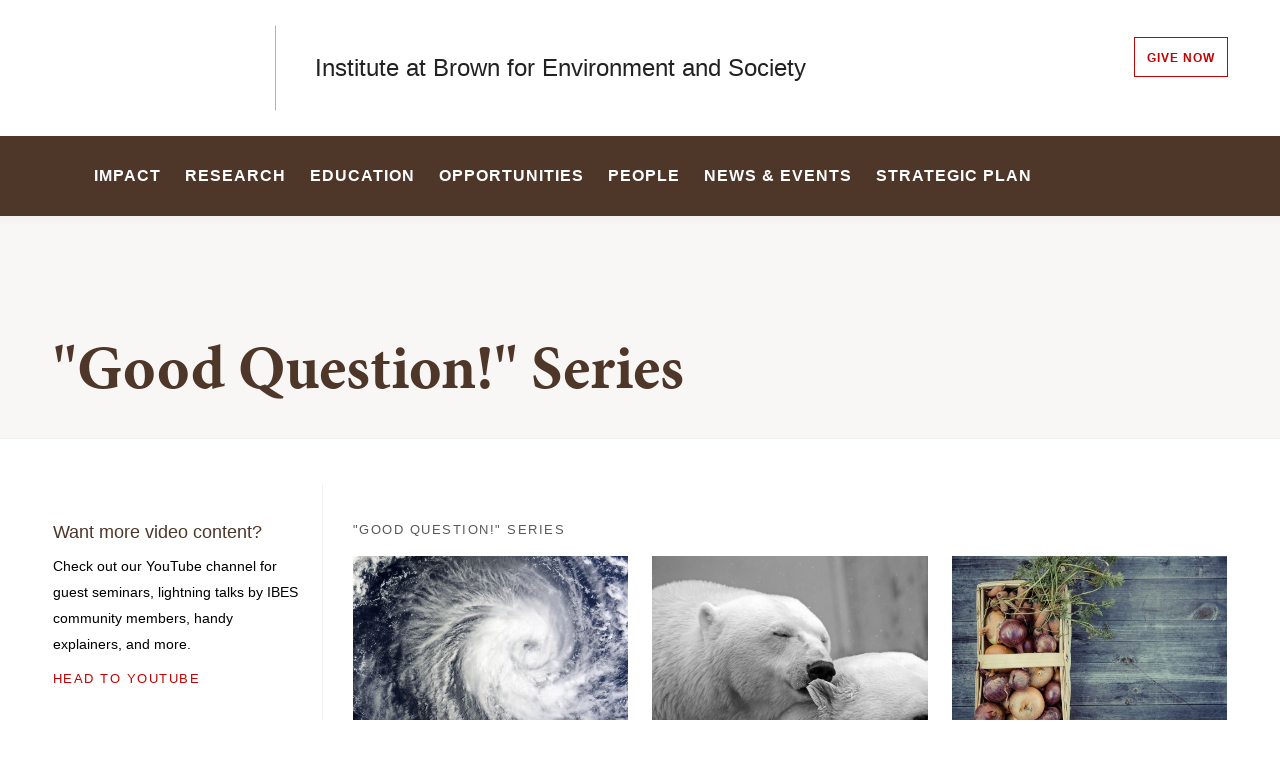

--- FILE ---
content_type: text/html; charset=UTF-8
request_url: https://ibes.brown.edu/videos/good-question-series
body_size: 12109
content:
<!DOCTYPE html>
<html lang="en" dir="ltr" prefix="og: https://ogp.me/ns#" class="no-js" itemscope="" itemtype="http://schema.org/WebPage">
  <head>
    <!-- Google Tag Manager -->
    <script>(function(w,d,s,l,i){w[l]=w[l]||[];w[l].push({'gtm.start':new Date().getTime(),event:'gtm.js'});var f=d.getElementsByTagName(s)[0],j=d.createElement(s),dl=l!='dataLayer'?'&l='+l:'';j.async=true;j.src='https://www.googletagmanager.com/gtm.js?id='+i+dl;f.parentNode.insertBefore(j,f);})(window,document,'script','dataLayer','GTM-KX5NV9');</script>
    <!-- End Google Tag Manager -->
    <meta charset="utf-8" />
<link rel="canonical" href="https://ibes.brown.edu/videos/good-question-series" />
<meta property="og:site_name" content="Institute at Brown for Environment and Society | Brown University" />
<meta property="og:url" content="https://ibes.brown.edu/videos/good-question-series" />
<meta property="og:title" content="&quot;Good Question!&quot; Series" />
<meta property="og:image" content="https://ibes.brown.edu/sites/default/files/styles/wide_xlrg/public/2021-03/winter-storm-58025_1280_0.jpg?h=2ff2d15b&amp;itok=0sY18QvI" />
<meta name="twitter:card" content="summary_large_image" />
<meta name="twitter:title" content="&quot;Good Question!&quot; Series" />
<meta name="twitter:image" content="https://ibes.brown.edu/sites/default/files/styles/classic_xsml/public/2021-03/winter-storm-58025_1280_0.jpg?h=bd01ce99&amp;itok=ntjfLLDM" />
<meta name="MobileOptimized" content="width" />
<meta name="HandheldFriendly" content="true" />
<meta name="viewport" content="width=device-width, initial-scale=1.0" />
<meta name="mobile-web-app-capable" content="yes" />
<meta name="apple-mobile-web-app-capable" content="yes" />

    <title>&quot;Good Question!&quot; Series | Institute at Brown for Environment and Society | Brown University</title>
    
<link rel="apple-touch-icon" sizes="180x180" href="/themes/custom/brown/static/apple-touch-icon.png">
<link rel="icon" type="image/png" sizes="32x32" href="/themes/custom/brown/static/favicon-32x32.png">
<link rel="icon" type="image/png" sizes="16x16" href="/themes/custom/brown/static/favicon-16x16.png">
<link rel="manifest" href="/themes/custom/brown/static/site.webmanifest">
<link rel="mask-icon" href="/themes/custom/brown/static/safari-pinned-tab.svg" color="#5bbad5">
<meta name="msapplication-TileColor" content="#da532c">
<meta name="theme-color" content="#ffffff">
    <link rel="stylesheet" media="all" href="/sites/default/files/css/css_iDcWWw2TWbrGS61l8WyrHSJnxyn8aQIexPQe4mppmjU.css?delta=0&amp;language=en&amp;theme=brown_site&amp;include=eJxFyEsKwCAMBcALiR5Joga1xA95keLtu-wshwC22OfD2ZaGDHjrg6VPjrArDJd0vTNUWYnEbVKqSrshFD2bxP_jz9wnSUfj4nBhPEIi8AfbhCeh" />
<link rel="stylesheet" media="all" href="/sites/default/files/css/css_HhLBOMt2qqN_We_NyntJhpzX0z-ble22dFzXlMApwRQ.css?delta=1&amp;language=en&amp;theme=brown_site&amp;include=eJxFyEsKwCAMBcALiR5Joga1xA95keLtu-wshwC22OfD2ZaGDHjrg6VPjrArDJd0vTNUWYnEbVKqSrshFD2bxP_jz9wnSUfj4nBhPEIi8AfbhCeh" />
<link rel="stylesheet" media="all" href="/sites/default/files/css/css_sUqH54EQ4EqYuTlBdRduhkmMZcj8JnEmiqTSc7vBGGs.css?delta=2&amp;language=en&amp;theme=brown_site&amp;include=eJxFyEsKwCAMBcALiR5Joga1xA95keLtu-wshwC22OfD2ZaGDHjrg6VPjrArDJd0vTNUWYnEbVKqSrshFD2bxP_jz9wnSUfj4nBhPEIi8AfbhCeh" />

    
    <link rel="stylesheet" href="/themes/custom/brown/static/css/fonts.css" onload="document.body.className+=' fonts_loaded';">
    <link rel="stylesheet" href="https://use.typekit.net/lok3dnd.css">

  </head>
  <body class="preload fs-grid page_layout_default page_theme_default page_theme_overflow path-node page-node-type-basic-page">
    <!-- Google Tag Manager (noscript) -->
    <noscript><iframe src="https://www.googletagmanager.com/ns.html?id=GTM-KX5NV9" height="0" width="0" style="display:none;visibility:hidden"></iframe></noscript>
    <!-- End Google Tag Manager (noscript) -->
    
      <div class="dialog-off-canvas-main-canvas" data-off-canvas-main-canvas>
    




<div class="page_wrapper">
  <header class="header" id="header" itemscope itemtype="http://schema.org/WPHeader" >
    
    <a class="skip_link" id="skip_to_content" href="#page_main_content">Skip to Main Content</a>
            <div class="header_ribbon">
      <div class="fs-row">
        <div class="fs-cell">
          <div class="header_ribbon_inner">
                          


<div class="logo logo_header logo_icon" itemscope itemtype="http://schema.org/Organization">
  <a class="logo_link" itemprop="url" href="https://www.brown.edu/">
    <span class="logo_link_label">Brown University</span>
        <span class="logo_link_icon"><svg class="icon icon_logo">
  <use xlink:href="/themes/custom/brown/static/images/logo.svg#logo"></use>
</svg>
</span>
      </a>
  <meta content="https://ibes.brown.edu/themes/custom/brown/static/images/logo.png" itemprop="logo">                   <h1 class="logo_label" style="color: #222;">
          <a class="logo_label_link" href="/">Institute at Brown for Environment and Society</a>
        </h1>
        </div>
                        <div class="header_group_aside">
                                

<nav class="secondary_nav secondary_nav_lg" aria-label="Secondary Navigation" itemscope itemtype="http://schema.org/SiteNavigationElement">
  <div class="secondary_nav_header">
    <h2 class="secondary_nav_title">Secondary Navigation Navigation</h2>
  </div>
  <ul class="secondary_nav_list" aria-label="Secondary Navigation Navigation">
        <li class="secondary_nav_item special give-option">
            <a class="secondary_nav_link special give-option" href="https://alumni-friends.brown.edu/giving/schools-centers-focus-areas/institute-brown-environment-and-society" itemprop="url">
        <span class="secondary_nav_link_label" itemprop="name">Give Now</span>
      </a>
          </li>
      </ul>

</nav>



              
              <div class="header_group">
                                
<div class="header_tools header_tools_default">
  
  
<a class="js-swap js-flyout-search-handle handle flyout_search_handle" href="#flyout_search" data-swap-target=".flyout_search" data-swap-linked="flyout_search">
    <span class="handle_icon handle_icon_default flyout_search_handle_icon flyout_search_handle_icon_default" aria-hidden="true"><svg class="icon icon_search">
  <use xlink:href="/themes/custom/brown/static/images/icons.svg#search"></use>
</svg>
</span>
    <span class="handle_icon handle_icon_action flyout_search_handle_icon flyout_search_handle_icon_action" aria-hidden="true"><svg class="icon icon_close">
  <use xlink:href="/themes/custom/brown/static/images/icons.svg#close"></use>
</svg>
</span>
  <span class="handle_label flyout_search_handle_label">Search</span>
</a>

    
<a class="js-swap js-menu-handle  menu_handle menu_handle_primary" href="#menu" data-swap-target=".menu" data-swap-linked="menu">
    <span class=" menu_handle_icon menu_handle_icon_default menu_handle_icon_primary" aria-hidden="true"><svg class="icon icon_menu">
  <use xlink:href="/themes/custom/brown/static/images/icons.svg#menu"></use>
</svg>
</span>
    <span class=" menu_handle_icon menu_handle_icon_action menu_handle_icon_primary" aria-hidden="true"><svg class="icon icon_close">
  <use xlink:href="/themes/custom/brown/static/images/icons.svg#close"></use>
</svg>
</span>
  <span class=" menu_handle_label menu_handle_label_primary">Menu</span>
</a>
  </div>
                              </div>
            </div>
          </div>
        </div>
      </div>
    </div>
        <div class="header_overflow" style="background: #4E3629;">
      <div class="fs-row">
        <div class="fs-cell">
          <div class="header_overflow_inner">
                

<nav class="js-main-nav js-main-nav-lg main_nav main_nav_lg" aria-label="Site Navigation" itemscope itemtype="http://schema.org/SiteNavigationElement">
  <div class="main_nav_header">
    <h2 class="main_nav_title">Site Navigation</h2>
  </div>
  <ul class="main_nav_list" aria-label="Site Navigation">
            <li class="js-main-nav-item-1 home main_nav_item">
      <div class="main_nav_item_wrapper">
        <a class="main_nav_link" href="/home" itemprop="url">
          <span class="main_nav_link_label" itemprop="name">Home</span>
        </a>
              </div>
          </li>
                <li class="js-main-nav-item-2  main_nav_item">
      <div class="main_nav_item_wrapper">
        <a class="main_nav_link" href="/impact" itemprop="url">
          <span class="main_nav_link_label" itemprop="name">Impact</span>
        </a>
              </div>
          </li>
                <li class="js-main-nav-item-3  main_nav_item">
      <div class="main_nav_item_wrapper">
        <a class="main_nav_link" href="/research" itemprop="url">
          <span class="main_nav_link_label" itemprop="name">Research</span>
        </a>
              </div>
          </li>
                <li class="js-main-nav-item-4  main_nav_item">
      <div class="main_nav_item_wrapper">
        <a class="main_nav_link" href="/education" itemprop="url" aria-haspopup="true" aria-current="page">
          <span class="main_nav_link_label" itemprop="name">Education</span>
        </a>
                <button class="js-swap js-main-nav-toggle main_nav_toggle" data-swap-target=".js-main-nav-item-4" data-swap-group="main_nav" aria-label=" Submenu">
          <span class="main_nav_toggle_icon"><svg class="icon icon_chevron_down">
  <use xlink:href="/themes/custom/brown/static/images/icons.svg#chevron_down"></use>
</svg>
</span>
        </button>
              </div>
            <div class="js-main-nav-children main_nav_children">
        <ul class="main_nav_children_list" aria-label="submenu">
                    <li class="main_nav_child_item">
            <a class="main_nav_child_link" href="/education/undergraduate-education" itemprop="url">
              <span class="main_nav_child_link_label" itemprop="name">Undergraduate Education</span>
            </a>
          </li>
                    <li class="main_nav_child_item">
            <a class="main_nav_child_link" href="/education/sustainable-finance" itemprop="url">
              <span class="main_nav_child_link_label" itemprop="name">Program in Sustainable Finance &amp; Investing</span>
            </a>
          </li>
                    <li class="main_nav_child_item">
            <a class="main_nav_child_link" href="/education/graduate-affiliation" itemprop="url">
              <span class="main_nav_child_link_label" itemprop="name">Graduate Affiliation</span>
            </a>
          </li>
                    <li class="main_nav_child_item">
            <a class="main_nav_child_link" href="/education/educators" itemprop="url">
              <span class="main_nav_child_link_label" itemprop="name">For Educators</span>
            </a>
          </li>
                  </ul>
      </div>
          </li>
                <li class="js-main-nav-item-5  main_nav_item">
      <div class="main_nav_item_wrapper">
        <a class="main_nav_link" href="/opportunities" itemprop="url" aria-haspopup="true" aria-current="page">
          <span class="main_nav_link_label" itemprop="name">Opportunities</span>
        </a>
                <button class="js-swap js-main-nav-toggle main_nav_toggle" data-swap-target=".js-main-nav-item-5" data-swap-group="main_nav" aria-label=" Submenu">
          <span class="main_nav_toggle_icon"><svg class="icon icon_chevron_down">
  <use xlink:href="/themes/custom/brown/static/images/icons.svg#chevron_down"></use>
</svg>
</span>
        </button>
              </div>
            <div class="js-main-nav-children main_nav_children">
        <ul class="main_nav_children_list" aria-label="submenu">
                    <li class="main_nav_child_item">
            <a class="main_nav_child_link" href="/opportunities/network" itemprop="url">
              <span class="main_nav_child_link_label" itemprop="name">Engage with IBES</span>
            </a>
          </li>
                    <li class="main_nav_child_item">
            <a class="main_nav_child_link" href="/opportunities/undergraduate-students" itemprop="url">
              <span class="main_nav_child_link_label" itemprop="name">For Undergraduate Students</span>
            </a>
          </li>
                    <li class="main_nav_child_item">
            <a class="main_nav_child_link" href="/opportunities/faculty" itemprop="url">
              <span class="main_nav_child_link_label" itemprop="name">For Faculty</span>
            </a>
          </li>
                    <li class="main_nav_child_item">
            <a class="main_nav_child_link" href="/opportunities/graduate-students" itemprop="url">
              <span class="main_nav_child_link_label" itemprop="name">For Graduate Students</span>
            </a>
          </li>
                    <li class="main_nav_child_item">
            <a class="main_nav_child_link" href="/opportunities/postdoctoral-researchers" itemprop="url">
              <span class="main_nav_child_link_label" itemprop="name">For Postdoctoral Researchers</span>
            </a>
          </li>
                    <li class="main_nav_child_item">
            <a class="main_nav_child_link" href="/opportunities/job-opportunities-ibes" itemprop="url">
              <span class="main_nav_child_link_label" itemprop="name">Job Opportunities with IBES</span>
            </a>
          </li>
                  </ul>
      </div>
          </li>
                <li class="js-main-nav-item-6  main_nav_item">
      <div class="main_nav_item_wrapper">
        <a class="main_nav_link" href="/people" itemprop="url" aria-haspopup="true" aria-current="page">
          <span class="main_nav_link_label" itemprop="name">People</span>
        </a>
                <button class="js-swap js-main-nav-toggle main_nav_toggle" data-swap-target=".js-main-nav-item-6" data-swap-group="main_nav" aria-label=" Submenu">
          <span class="main_nav_toggle_icon"><svg class="icon icon_chevron_down">
  <use xlink:href="/themes/custom/brown/static/images/icons.svg#chevron_down"></use>
</svg>
</span>
        </button>
              </div>
            <div class="js-main-nav-children main_nav_children">
        <ul class="main_nav_children_list" aria-label="submenu">
                    <li class="main_nav_child_item">
            <a class="main_nav_child_link" href="/people/leadership-team" itemprop="url">
              <span class="main_nav_child_link_label" itemprop="name">Leadership</span>
            </a>
          </li>
                    <li class="main_nav_child_item">
            <a class="main_nav_child_link" href="/people/core-faculty" itemprop="url">
              <span class="main_nav_child_link_label" itemprop="name">Core Faculty</span>
            </a>
          </li>
                    <li class="main_nav_child_item">
            <a class="main_nav_child_link" href="/people/postdoctoral-associates" itemprop="url">
              <span class="main_nav_child_link_label" itemprop="name">Postdoctoral Associates</span>
            </a>
          </li>
                    <li class="main_nav_child_item">
            <a class="main_nav_child_link" href="/people/affiliates" itemprop="url">
              <span class="main_nav_child_link_label" itemprop="name">Affiliates</span>
            </a>
          </li>
                    <li class="main_nav_child_item">
            <a class="main_nav_child_link" href="/people/staff" itemprop="url">
              <span class="main_nav_child_link_label" itemprop="name">Staff</span>
            </a>
          </li>
                    <li class="main_nav_child_item">
            <a class="main_nav_child_link" href="/people/council" itemprop="url">
              <span class="main_nav_child_link_label" itemprop="name">Advisory Council</span>
            </a>
          </li>
                  </ul>
      </div>
          </li>
                <li class="js-main-nav-item-7  main_nav_item">
      <div class="main_nav_item_wrapper">
        <a class="main_nav_link" href="/news-events" itemprop="url" aria-haspopup="true" aria-current="page">
          <span class="main_nav_link_label" itemprop="name">News &amp; Events</span>
        </a>
                <button class="js-swap js-main-nav-toggle main_nav_toggle" data-swap-target=".js-main-nav-item-7" data-swap-group="main_nav" aria-label=" Submenu">
          <span class="main_nav_toggle_icon"><svg class="icon icon_chevron_down">
  <use xlink:href="/themes/custom/brown/static/images/icons.svg#chevron_down"></use>
</svg>
</span>
        </button>
              </div>
            <div class="js-main-nav-children main_nav_children">
        <ul class="main_nav_children_list" aria-label="submenu">
                    <li class="main_nav_child_item">
            <a class="main_nav_child_link" href="/news-events/brown-climate-week" itemprop="url">
              <span class="main_nav_child_link_label" itemprop="name">March 2-7 | Brown Climate Week</span>
            </a>
          </li>
                    <li class="main_nav_child_item">
            <a class="main_nav_child_link" href="/news-events/march-5-climate-career-fair" itemprop="url">
              <span class="main_nav_child_link_label" itemprop="name">March 5 | Climate Career Fair</span>
            </a>
          </li>
                    <li class="main_nav_child_item">
            <a class="main_nav_child_link" href="/news-events/news" itemprop="url">
              <span class="main_nav_child_link_label" itemprop="name">News</span>
            </a>
          </li>
                    <li class="main_nav_child_item">
            <a class="main_nav_child_link" href="/news-events/events" itemprop="url">
              <span class="main_nav_child_link_label" itemprop="name">Events</span>
            </a>
          </li>
                    <li class="main_nav_child_item">
            <a class="main_nav_child_link" href="/news" itemprop="url">
              <span class="main_nav_child_link_label" itemprop="name">News Archive</span>
            </a>
          </li>
                  </ul>
      </div>
          </li>
                <li class="js-main-nav-item-8  main_nav_item">
      <div class="main_nav_item_wrapper">
        <a class="main_nav_link" href="/sp.home" itemprop="url" aria-haspopup="true" aria-current="page">
          <span class="main_nav_link_label" itemprop="name">Strategic Plan</span>
        </a>
                <button class="js-swap js-main-nav-toggle main_nav_toggle" data-swap-target=".js-main-nav-item-8" data-swap-group="main_nav" aria-label=" Submenu">
          <span class="main_nav_toggle_icon"><svg class="icon icon_chevron_down">
  <use xlink:href="/themes/custom/brown/static/images/icons.svg#chevron_down"></use>
</svg>
</span>
        </button>
              </div>
            <div class="js-main-nav-children main_nav_children">
        <ul class="main_nav_children_list" aria-label="submenu">
                    <li class="main_nav_child_item">
            <a class="main_nav_child_link" href="/strategic-plan" itemprop="url">
              <span class="main_nav_child_link_label" itemprop="name">2023-2028 Strategic Plan</span>
            </a>
          </li>
                    <li class="main_nav_child_item">
            <a class="main_nav_child_link" href="/strategic-plan/mission-vision-and-values" itemprop="url">
              <span class="main_nav_child_link_label" itemprop="name">Mission, Vision, and Values</span>
            </a>
          </li>
                    <li class="main_nav_child_item">
            <a class="main_nav_child_link" href="/strategic-plan/transdisciplinary-scholarship" itemprop="url">
              <span class="main_nav_child_link_label" itemprop="name">Transdisciplinary Scholarship</span>
            </a>
          </li>
                    <li class="main_nav_child_item">
            <a class="main_nav_child_link" href="/strategic-plan/strategic-planning-committee" itemprop="url">
              <span class="main_nav_child_link_label" itemprop="name">Strategic Planning Committee</span>
            </a>
          </li>
                    <li class="main_nav_child_item">
            <a class="main_nav_child_link" href="/strategic-plan/2025-annual-report" itemprop="url">
              <span class="main_nav_child_link_label" itemprop="name">2025 Annual Report</span>
            </a>
          </li>
                    <li class="main_nav_child_item">
            <a class="main_nav_child_link" href="/strategic-plan/2024-annual-report" itemprop="url">
              <span class="main_nav_child_link_label" itemprop="name">2024 Annual Report</span>
            </a>
          </li>
                  </ul>
      </div>
          </li>
          </ul>
</nav>




            
<div class="header_tools header_tools_alternate">
  
  
<a class="js-swap js-flyout-search-handle handle flyout_search_handle" href="#flyout_search" data-swap-target=".flyout_search" data-swap-linked="flyout_search">
    <span class="handle_icon handle_icon_default flyout_search_handle_icon flyout_search_handle_icon_default" aria-hidden="true"><svg class="icon icon_search">
  <use xlink:href="/themes/custom/brown/static/images/icons.svg#search"></use>
</svg>
</span>
    <span class="handle_icon handle_icon_action flyout_search_handle_icon flyout_search_handle_icon_action" aria-hidden="true"><svg class="icon icon_close">
  <use xlink:href="/themes/custom/brown/static/images/icons.svg#close"></use>
</svg>
</span>
  <span class="handle_label flyout_search_handle_label">Search</span>
</a>

  </div>
          </div>
        </div>
      </div>
    </div>
      </header>
  <main class="page_inner ">
        <div class="page_unit_title"  style="background: #4E3629;">
      <div class="fs-row">
        <div class="fs-cell">
                      <div class="page_unit_title_label">Institute at Brown for Environment and Society</div>
          
        </div>
      </div>
    </div>
          
                  <div class="js-cover  page_header page_header_default ">
                        
                  
          <div class="js-cover-body page_header_body  ">
        <div class="fs-row">
          <div class="fs-cell">
            <div class="page_header_inner">
              <div class="page_header_set">
                <div class="page_header_group  ">
                  <h1 class="page_title">"Good Question!" Series</h1>
                                  </div>
                                </div>
            </div>
          </div>
        </div>
      </div>
        </div>
        <div class="breadcrumb_wrapper">
      <div class="fs-row">
        <div class="fs-cell">
          


        </div>
      </div>
    </div>
          
  <div class="page_content">
                              <div class="fs-row">
                
                <div class="fs-cell-right fs-lg-3 page_aside page_sub_nav">
          <div class="page_aside_inner">
            
            <div class="page_details">

                                                        
              
              
              
              
              <div class="sidebar_callouts">
              
<div class="page_discovery">
  <div class="page_discovery_header">
        <h2 class="page_discovery_title">
      <a class="page_discovery_title_link" href="https://www.youtube.com/channel/UCwi73X-v_0N1v2qdHMvy4Aw">  Want more video content?
</a>
    </h2>
  </div>
  <p class="page_discovery_caption">  Check out our YouTube channel for guest seminars, lightning talks by IBES community members, handy explainers, and more.
</p>
  <footer class="page_discovery_footer">
    <a class="page_discovery_link" href="https://www.youtube.com/channel/UCwi73X-v_0N1v2qdHMvy4Aw">
  <span class="page_discovery_link_label">Head to YouTube</span>
    <span class="page_discovery_link_icon" aria-hidden="true">
          <span class="page_discovery_link_icon_default">
        <svg class="icon icon_arrow_right">
          <use xlink:href="/themes/custom/brown/static/images/icons.svg#arrow_right"></use>
        </svg>
      </span>
      <span class="page_discovery_link_icon_action">
        <svg class="icon icon_link">
          <use xlink:href="/themes/custom/brown/static/images/icons.svg#link"></use>
        </svg>
      </span>
      </span>
  </a>


        
  </footer>
</div>

              </div>

              
            </div>

          </div>
        </div>
        
                                <div class="fs-cell fs-lg-9 page_main_content" id="page_main_content" itemprop="mainContentOfPage">
        
            <div data-drupal-messages-fallback class="hidden"></div>



                    
          
          
          <div class="wysiwyg_block">
            <div class="wysiwyg_block_inner">
              <div class="typography">
                  <div id="block-brown-site-content">
  
    
      <article class="node--type-basic-page">

  
    

  
  <div>
    
  </div>

</article>

  </div>


              </div>
            </div>
          </div>

          <div class="in_content_callouts">
            






    
  
    <div class="card_list_group component_block columns_3 layout_in_content">
        <header class="component_header">
      <h2 class="component_header_title">  &quot;Good Question!&quot; Series
</h2>
    </header>
    
    <div class="component_items " data-carousel-options='{
      "pagination": false,
      "show": {
        "500px": 2,
        "1220px": 3
      }
    }'>

        
<div class="component_item page card">
  <article class="js-component component component_ext_5506" data-id="ext_5506" data-type="page">
    <span class="component_peak_background"></span>
        <div class="component_figure" aria-hidden="true">
      <a class="component_figure_link" href="https://www.youtube.com/watch?v=xo7Ak_ZFEqA&amp;list=PL2cLbDspeESA6fI56ayxS086LOt7vgyKC" aria-hidden="true" tabindex="-1">
        <div class="js-background component_card_background" data-background-options='{"source": {
"0px": "/sites/default/files/styles/classic_xsml/public/2021-03/winter-storm-58025_1280.jpg?h=bd01ce99&amp;itok=c9KpLQNr"}, "lazy": true, "lazyEdge": "100", "alt": "Hurricane as viewed by satellite imagery"}'></div>
      </a>
    </div>
    
    <div class="component_body">
      <div class="component_content">
        <div class="component_content_group">
          <h3 class="component_title">
            <a class="component_title_link" href="https://www.youtube.com/watch?v=xo7Ak_ZFEqA&amp;list=PL2cLbDspeESA6fI56ayxS086LOt7vgyKC">What is a Climate Model, and Should I Trust One?</a>
          </h3>
        </div>
      </div>
      <div class="component_peak_details">
        <div class="component_peak_details_inner">
          <div class="peak_details_caption">Lots of phenomena go into predicting climate—the sun, the atmosphere, glaciers, clouds, and much more! Associate Professor of Earth, Environmental and Planetary Science Baylor Fox-Kemper explains why scientists use models to combine all of these influences, and why trusting predictions from these models is a smart idea.</div>
        </div>
        <a class="peak_details_simple_link" href="https://www.youtube.com/watch?v=xo7Ak_ZFEqA&amp;list=PL2cLbDspeESA6fI56ayxS086LOt7vgyKC">
  <span class="peak_details_simple_link_label">Visit Page</span>
    <span class="peak_details_simple_link_icon" aria-hidden="true">
          <span class="peak_details_simple_link_icon_default">
        <svg class="icon icon_arrow_right">
          <use xlink:href="/themes/custom/brown/static/images/icons.svg#arrow_right"></use>
        </svg>
      </span>
      <span class="peak_details_simple_link_icon_action">
        <svg class="icon icon_link">
          <use xlink:href="/themes/custom/brown/static/images/icons.svg#link"></use>
        </svg>
      </span>
      </span>
  </a>

      </div>
      <div class="component_peak_tools">
  <button class="js-swap component_peak_trigger" data-swap-target=".component_ext_5506" data-swap-group="peaks" data-swap-linked="component_peak_ext_5506" title="Open details for What is a Climate Model, and Should I Trust One?" aria-expanded="false">
    <span class="component_peak_trigger_label">Open details for What is a Climate Model, and Should I Trust One?</span>
    <span class="component_peak_trigger_icon component_peak_trigger_icon_default">
      <svg class="icon icon_dots">
        <use xlink:href="/themes/custom/brown/static/images/icons.svg#dots"></use>
      </svg>
    </span>
    <span class="component_peak_trigger_icon component_peak_trigger_icon_action">
      <svg class="icon icon_close">
        <use xlink:href="/themes/custom/brown/static/images/icons.svg#close"></use>
      </svg>
    </span>
  </button>
  </div>

    </div>
  </article>
</div>

  
<div class="component_item page card">
  <article class="js-component component component_ext_5511" data-id="ext_5511" data-type="page">
    <span class="component_peak_background"></span>
        <div class="component_figure" aria-hidden="true">
      <a class="component_figure_link" href="https://www.youtube.com/watch?v=N9XkDLuWmII&amp;list=PL2cLbDspeESA6fI56ayxS086LOt7vgyKC&amp;index=2" aria-hidden="true" tabindex="-1">
        <div class="js-background component_card_background" data-background-options='{"source": {
"0px": "/sites/default/files/styles/classic_xsml/public/2021-03/polar-bear-196318_1280.jpg?h=28911457&amp;itok=adnCUIjG"}, "lazy": true, "lazyEdge": "100", "alt": "Two polar bears nuzzling"}'></div>
      </a>
    </div>
    
    <div class="component_body">
      <div class="component_content">
        <div class="component_content_group">
          <h3 class="component_title">
            <a class="component_title_link" href="https://www.youtube.com/watch?v=N9XkDLuWmII&amp;list=PL2cLbDspeESA6fI56ayxS086LOt7vgyKC&amp;index=2">Why Should You Care About Polar Bears?</a>
          </h3>
        </div>
      </div>
      <div class="component_peak_details">
        <div class="component_peak_details_inner">
          <div class="peak_details_caption">Polar bears are cute, and look so cuddly—but why else should we care if their populations are in danger? As IBES Director Amanda Lynch explains, the health of polar bears is intimately connected with the health of the Arctic ecosystem, which is, in turn, an early warning system for the rest of the planet.</div>
        </div>
        <a class="peak_details_simple_link" href="https://www.youtube.com/watch?v=N9XkDLuWmII&amp;list=PL2cLbDspeESA6fI56ayxS086LOt7vgyKC&amp;index=2">
  <span class="peak_details_simple_link_label">Visit Page</span>
    <span class="peak_details_simple_link_icon" aria-hidden="true">
          <span class="peak_details_simple_link_icon_default">
        <svg class="icon icon_arrow_right">
          <use xlink:href="/themes/custom/brown/static/images/icons.svg#arrow_right"></use>
        </svg>
      </span>
      <span class="peak_details_simple_link_icon_action">
        <svg class="icon icon_link">
          <use xlink:href="/themes/custom/brown/static/images/icons.svg#link"></use>
        </svg>
      </span>
      </span>
  </a>

      </div>
      <div class="component_peak_tools">
  <button class="js-swap component_peak_trigger" data-swap-target=".component_ext_5511" data-swap-group="peaks" data-swap-linked="component_peak_ext_5511" title="Open details for Why Should You Care About Polar Bears?" aria-expanded="false">
    <span class="component_peak_trigger_label">Open details for Why Should You Care About Polar Bears?</span>
    <span class="component_peak_trigger_icon component_peak_trigger_icon_default">
      <svg class="icon icon_dots">
        <use xlink:href="/themes/custom/brown/static/images/icons.svg#dots"></use>
      </svg>
    </span>
    <span class="component_peak_trigger_icon component_peak_trigger_icon_action">
      <svg class="icon icon_close">
        <use xlink:href="/themes/custom/brown/static/images/icons.svg#close"></use>
      </svg>
    </span>
  </button>
  </div>

    </div>
  </article>
</div>

  
<div class="component_item page card">
  <article class="js-component component component_ext_5516" data-id="ext_5516" data-type="page">
    <span class="component_peak_background"></span>
        <div class="component_figure" aria-hidden="true">
      <a class="component_figure_link" href="https://www.youtube.com/watch?v=L2nygS_XYeM&amp;list=PL2cLbDspeESA6fI56ayxS086LOt7vgyKC&amp;index=3" aria-hidden="true" tabindex="-1">
        <div class="js-background component_card_background" data-background-options='{"source": {
"0px": "/sites/default/files/styles/classic_xsml/public/2021-03/vegetables-1679947_1280.jpg?h=28911457&amp;itok=WmzjtekH"}, "lazy": true, "lazyEdge": "100", "alt": "vegetables in a basket on a wood surface"}'></div>
      </a>
    </div>
    
    <div class="component_body">
      <div class="component_content">
        <div class="component_content_group">
          <h3 class="component_title">
            <a class="component_title_link" href="https://www.youtube.com/watch?v=L2nygS_XYeM&amp;list=PL2cLbDspeESA6fI56ayxS086LOt7vgyKC&amp;index=3">Can Urban Agriculture Increase Food Access?</a>
          </h3>
        </div>
      </div>
      <div class="component_peak_details">
        <div class="component_peak_details_inner">
          <div class="peak_details_caption">Local food systems, including the practice of urban farming, often seem like ideal ways to improve food access for people in need. But how well does the reality measure up to this ideal? Dawn King, Lecturer in Environment and Society, explains.</div>
        </div>
        <a class="peak_details_simple_link" href="https://www.youtube.com/watch?v=L2nygS_XYeM&amp;list=PL2cLbDspeESA6fI56ayxS086LOt7vgyKC&amp;index=3">
  <span class="peak_details_simple_link_label">Visit Page</span>
    <span class="peak_details_simple_link_icon" aria-hidden="true">
          <span class="peak_details_simple_link_icon_default">
        <svg class="icon icon_arrow_right">
          <use xlink:href="/themes/custom/brown/static/images/icons.svg#arrow_right"></use>
        </svg>
      </span>
      <span class="peak_details_simple_link_icon_action">
        <svg class="icon icon_link">
          <use xlink:href="/themes/custom/brown/static/images/icons.svg#link"></use>
        </svg>
      </span>
      </span>
  </a>

      </div>
      <div class="component_peak_tools">
  <button class="js-swap component_peak_trigger" data-swap-target=".component_ext_5516" data-swap-group="peaks" data-swap-linked="component_peak_ext_5516" title="Open details for Can Urban Agriculture Increase Food Access?" aria-expanded="false">
    <span class="component_peak_trigger_label">Open details for Can Urban Agriculture Increase Food Access?</span>
    <span class="component_peak_trigger_icon component_peak_trigger_icon_default">
      <svg class="icon icon_dots">
        <use xlink:href="/themes/custom/brown/static/images/icons.svg#dots"></use>
      </svg>
    </span>
    <span class="component_peak_trigger_icon component_peak_trigger_icon_action">
      <svg class="icon icon_close">
        <use xlink:href="/themes/custom/brown/static/images/icons.svg#close"></use>
      </svg>
    </span>
  </button>
  </div>

    </div>
  </article>
</div>

  
<div class="component_item page card">
  <article class="js-component component component_ext_5526" data-id="ext_5526" data-type="page">
    <span class="component_peak_background"></span>
        <div class="component_figure" aria-hidden="true">
      <a class="component_figure_link" href="https://www.youtube.com/watch?v=NUPTyab8w48&amp;list=PL2cLbDspeESA6fI56ayxS086LOt7vgyKC&amp;index=4" aria-hidden="true" tabindex="-1">
        <div class="js-background component_card_background" data-background-options='{"source": {
"0px": "/sites/default/files/styles/classic_xsml/public/2021-03/Towuti_BirdsEyeView%20%283%29.png?h=bb1332d9&amp;itok=zmW11JR2"}, "lazy": true, "lazyEdge": "100", "alt": "Drilling boat on the water, as viewed from above"}'></div>
      </a>
    </div>
    
    <div class="component_body">
      <div class="component_content">
        <div class="component_content_group">
          <h3 class="component_title">
            <a class="component_title_link" href="https://www.youtube.com/watch?v=NUPTyab8w48&amp;list=PL2cLbDspeESA6fI56ayxS086LOt7vgyKC&amp;index=4">What is a Paleoclimate Record, and Why Should You Care?</a>
          </h3>
        </div>
      </div>
      <div class="component_peak_details">
        <div class="component_peak_details_inner">
          <div class="peak_details_caption">Paleoclimatologists collect all sorts of deposits from the Earth&#039;s surface in order to tell how the planet&#039;s climate has varied in the past. Associate Professor Jim Russell explains more about the science, and why it&#039;s important to understand in the context of climate change today.</div>
        </div>
        <a class="peak_details_simple_link" href="https://www.youtube.com/watch?v=NUPTyab8w48&amp;list=PL2cLbDspeESA6fI56ayxS086LOt7vgyKC&amp;index=4">
  <span class="peak_details_simple_link_label">Visit Page</span>
    <span class="peak_details_simple_link_icon" aria-hidden="true">
          <span class="peak_details_simple_link_icon_default">
        <svg class="icon icon_arrow_right">
          <use xlink:href="/themes/custom/brown/static/images/icons.svg#arrow_right"></use>
        </svg>
      </span>
      <span class="peak_details_simple_link_icon_action">
        <svg class="icon icon_link">
          <use xlink:href="/themes/custom/brown/static/images/icons.svg#link"></use>
        </svg>
      </span>
      </span>
  </a>

      </div>
      <div class="component_peak_tools">
  <button class="js-swap component_peak_trigger" data-swap-target=".component_ext_5526" data-swap-group="peaks" data-swap-linked="component_peak_ext_5526" title="Open details for What is a Paleoclimate Record, and Why Should You Care?" aria-expanded="false">
    <span class="component_peak_trigger_label">Open details for What is a Paleoclimate Record, and Why Should You Care?</span>
    <span class="component_peak_trigger_icon component_peak_trigger_icon_default">
      <svg class="icon icon_dots">
        <use xlink:href="/themes/custom/brown/static/images/icons.svg#dots"></use>
      </svg>
    </span>
    <span class="component_peak_trigger_icon component_peak_trigger_icon_action">
      <svg class="icon icon_close">
        <use xlink:href="/themes/custom/brown/static/images/icons.svg#close"></use>
      </svg>
    </span>
  </button>
  </div>

    </div>
  </article>
</div>

  
<div class="component_item page card">
  <article class="js-component component component_ext_5531" data-id="ext_5531" data-type="page">
    <span class="component_peak_background"></span>
        <div class="component_figure" aria-hidden="true">
      <a class="component_figure_link" href="https://www.youtube.com/watch?v=15g7xNRWLIE&amp;list=PL2cLbDspeESA6fI56ayxS086LOt7vgyKC&amp;index=5" aria-hidden="true" tabindex="-1">
        <div class="js-background component_card_background" data-background-options='{"source": {
"0px": "/sites/default/files/styles/classic_xsml/public/2021-03/sunset-4960363_1280.jpg?h=28911457&amp;itok=vUpvlFNT"}, "lazy": true, "lazyEdge": "100", "alt": "Sunset over a city on a smoggy day"}'></div>
      </a>
    </div>
    
    <div class="component_body">
      <div class="component_content">
        <div class="component_content_group">
          <h3 class="component_title">
            <a class="component_title_link" href="https://www.youtube.com/watch?v=15g7xNRWLIE&amp;list=PL2cLbDspeESA6fI56ayxS086LOt7vgyKC&amp;index=5">Why is Extreme Weather Bad for Human Health? What Can We Do About It?</a>
          </h3>
        </div>
      </div>
      <div class="component_peak_details">
        <div class="component_peak_details_inner">
          <div class="peak_details_caption">Former IBES postdoc Kate Weinberger talks about the consequences of hot days for human health, and the policies that help (or fail to help) curb common adverse health effects.</div>
        </div>
        <a class="peak_details_simple_link" href="https://www.youtube.com/watch?v=15g7xNRWLIE&amp;list=PL2cLbDspeESA6fI56ayxS086LOt7vgyKC&amp;index=5">
  <span class="peak_details_simple_link_label">Visit Page</span>
    <span class="peak_details_simple_link_icon" aria-hidden="true">
          <span class="peak_details_simple_link_icon_default">
        <svg class="icon icon_arrow_right">
          <use xlink:href="/themes/custom/brown/static/images/icons.svg#arrow_right"></use>
        </svg>
      </span>
      <span class="peak_details_simple_link_icon_action">
        <svg class="icon icon_link">
          <use xlink:href="/themes/custom/brown/static/images/icons.svg#link"></use>
        </svg>
      </span>
      </span>
  </a>

      </div>
      <div class="component_peak_tools">
  <button class="js-swap component_peak_trigger" data-swap-target=".component_ext_5531" data-swap-group="peaks" data-swap-linked="component_peak_ext_5531" title="Open details for Why is Extreme Weather Bad for Human Health? What Can We Do About It?" aria-expanded="false">
    <span class="component_peak_trigger_label">Open details for Why is Extreme Weather Bad for Human Health? What Can We Do About It?</span>
    <span class="component_peak_trigger_icon component_peak_trigger_icon_default">
      <svg class="icon icon_dots">
        <use xlink:href="/themes/custom/brown/static/images/icons.svg#dots"></use>
      </svg>
    </span>
    <span class="component_peak_trigger_icon component_peak_trigger_icon_action">
      <svg class="icon icon_close">
        <use xlink:href="/themes/custom/brown/static/images/icons.svg#close"></use>
      </svg>
    </span>
  </button>
  </div>

    </div>
  </article>
</div>


    </div>

  </div>




            

            
            
                        
                                  </div>

        </div>
                  <div class="sidebar_callouts_mobile">
            
<div class="page_discovery">
  <div class="page_discovery_header">
        <h2 class="page_discovery_title">
      <a class="page_discovery_title_link" href="https://www.youtube.com/channel/UCwi73X-v_0N1v2qdHMvy4Aw">  Want more video content?
</a>
    </h2>
  </div>
  <p class="page_discovery_caption">  Check out our YouTube channel for guest seminars, lightning talks by IBES community members, handy explainers, and more.
</p>
  <footer class="page_discovery_footer">
    <a class="page_discovery_link" href="https://www.youtube.com/channel/UCwi73X-v_0N1v2qdHMvy4Aw">
  <span class="page_discovery_link_label">Head to YouTube</span>
    <span class="page_discovery_link_icon" aria-hidden="true">
          <span class="page_discovery_link_icon_default">
        <svg class="icon icon_arrow_right">
          <use xlink:href="/themes/custom/brown/static/images/icons.svg#arrow_right"></use>
        </svg>
      </span>
      <span class="page_discovery_link_icon_action">
        <svg class="icon icon_link">
          <use xlink:href="/themes/custom/brown/static/images/icons.svg#link"></use>
        </svg>
      </span>
      </span>
  </a>


        
  </footer>
</div>

          </div>
              </div>
          </div>

            <div class="full_width_callouts">
              
        
            </div>
          </div>

  </main>

    <footer class="footer" id="footer" itemscope itemtype="http://schema.org/WPFooter">
    <div class="footer_ribbon">
      <div class="fs-row">
        <div class="fs-cell">
          <div class="footer_ribbon_inner">
            <div class="footer_ribbon_group">
              
              



            
<div class="address" itemscope itemtype="http://schema.org/PostalAddress">
	<span class="address_name" itemprop="name">Brown University</span>
	<div class="address_items">
    		<a class="address_item address_base address_details" href="https://www.google.com/maps/dir/?api=1&amp;destination=Brown%20University%2075%20Waterman%20St.%20Providence%20RI%2002912" target="_blank">
              <span class="address_details_icon"><svg class="icon icon_marker">
  <use xlink:href="/themes/custom/brown/static/images/icons.svg#marker"></use>
</svg>
</span>
			<span class="address_details_info">
				<span class="address_city" itemprop="addressLocality">Providence</span>
				<span class="address_state" itemprop="addressRegion">RI</span>
				<span class="address_zip" itemprop="postalCode">02912</span>
			</span>
		</a>
				<a class="address_item address_phone" itemprop="telephone" href="tel:4018631000">
			<span class="address_details">
				<span class="address_details_icon"><svg class="icon icon_phone">
  <use xlink:href="/themes/custom/brown/static/images/icons.svg#phone"></use>
</svg>
</span>
				<span class="address_details_info">401-863-1000</span>
			</span>
		</a>
		        	</div>
</div>



                              <nav class="quick_nav" aria-label="Quick Navigation" itemscope="" itemtype="http://schema.org/SiteNavigationElement">
  <div class="quick_nav_header">
    <h2 class="quick_nav_title">Quick Navigation</h2>
  </div>
  <ul class="quick_nav_list" aria-label="Quick Navigation">
        <li class="quick_nav_item">
      <a class="quick_nav_link arrow_right" href="https://www.brown.edu/about/visit" itemprop="url">
        <span class="quick_nav_link_label" itemprop="name">Visit Brown</span>
        <span class="quick_nav_link_icon" aria-hidden="true">
          <span class="quick_nav_link_icon_default">
            <svg class="icon icon_arrow_right">
  <use xlink:href="/themes/custom/brown/static/images/icons.svg#arrow_right"></use>
</svg>

          </span>
          <span class="quick_nav_link_icon_action">
            <svg class="icon icon_link">
  <use xlink:href="/themes/custom/brown/static/images/icons.svg#link"></use>
</svg>

          </span>
        </span>
      </a>
    </li>
        <li class="quick_nav_item">
      <a class="quick_nav_link arrow_right" href="https://maps.brown.edu/" itemprop="url">
        <span class="quick_nav_link_label" itemprop="name">Campus Map</span>
        <span class="quick_nav_link_icon" aria-hidden="true">
          <span class="quick_nav_link_icon_default">
            <svg class="icon icon_arrow_right">
  <use xlink:href="/themes/custom/brown/static/images/icons.svg#arrow_right"></use>
</svg>

          </span>
          <span class="quick_nav_link_icon_action">
            <svg class="icon icon_link">
  <use xlink:href="/themes/custom/brown/static/images/icons.svg#link"></use>
</svg>

          </span>
        </span>
      </a>
    </li>
        <li class="quick_nav_item">
      <a class="quick_nav_link arrow_right" href="https://www.brown.edu/a-z" itemprop="url">
        <span class="quick_nav_link_label" itemprop="name">A to Z</span>
        <span class="quick_nav_link_icon" aria-hidden="true">
          <span class="quick_nav_link_icon_default">
            <svg class="icon icon_arrow_right">
  <use xlink:href="/themes/custom/brown/static/images/icons.svg#arrow_right"></use>
</svg>

          </span>
          <span class="quick_nav_link_icon_action">
            <svg class="icon icon_link">
  <use xlink:href="/themes/custom/brown/static/images/icons.svg#link"></use>
</svg>

          </span>
        </span>
      </a>
    </li>
        <li class="quick_nav_item">
      <a class="quick_nav_link arrow_right" href="https://www.brown.edu/about/contact-us" itemprop="url">
        <span class="quick_nav_link_label" itemprop="name">Contact Us</span>
        <span class="quick_nav_link_icon" aria-hidden="true">
          <span class="quick_nav_link_icon_default">
            <svg class="icon icon_arrow_right">
  <use xlink:href="/themes/custom/brown/static/images/icons.svg#arrow_right"></use>
</svg>

          </span>
          <span class="quick_nav_link_icon_action">
            <svg class="icon icon_link">
  <use xlink:href="/themes/custom/brown/static/images/icons.svg#link"></use>
</svg>

          </span>
        </span>
      </a>
    </li>
      </ul>
</nav>
                <nav class="footer_nav" aria-label="Footer Navigation" itemscope="" itemtype="http://schema.org/SiteNavigationElement">
  <div class="footer_nav_header">
    <h2 class="footer_nav_title">Footer Navigation</h2>
  </div>
  <ul class="footer_nav_list" aria-label="Footer Navigation">
        <li class="footer_nav_item">
      <a class="footer_nav_link arrow_right" href="https://www.brown.edu/news" itemprop="url">
        <span class="footer_nav_link_label" itemprop="name">News</span>
        <span class="footer_nav_link_icon" aria-hidden="true">
          <span class="footer_nav_link_icon_default">
            <svg class="icon icon_arrow_right">
  <use xlink:href="/themes/custom/brown/static/images/icons.svg#arrow_right"></use>
</svg>

          </span>
          <span class="footer_nav_link_icon_action">
            <svg class="icon icon_link">
  <use xlink:href="/themes/custom/brown/static/images/icons.svg#link"></use>
</svg>

          </span>
        </span>
      </a>
    </li>
        <li class="footer_nav_item">
      <a class="footer_nav_link arrow_right" href="https://events.brown.edu/" itemprop="url">
        <span class="footer_nav_link_label" itemprop="name">Events</span>
        <span class="footer_nav_link_icon" aria-hidden="true">
          <span class="footer_nav_link_icon_default">
            <svg class="icon icon_arrow_right">
  <use xlink:href="/themes/custom/brown/static/images/icons.svg#arrow_right"></use>
</svg>

          </span>
          <span class="footer_nav_link_icon_action">
            <svg class="icon icon_link">
  <use xlink:href="/themes/custom/brown/static/images/icons.svg#link"></use>
</svg>

          </span>
        </span>
      </a>
    </li>
        <li class="footer_nav_item">
      <a class="footer_nav_link arrow_right" href="https://publicsafety.brown.edu/" itemprop="url">
        <span class="footer_nav_link_label" itemprop="name">Campus Safety</span>
        <span class="footer_nav_link_icon" aria-hidden="true">
          <span class="footer_nav_link_icon_default">
            <svg class="icon icon_arrow_right">
  <use xlink:href="/themes/custom/brown/static/images/icons.svg#arrow_right"></use>
</svg>

          </span>
          <span class="footer_nav_link_icon_action">
            <svg class="icon icon_link">
  <use xlink:href="/themes/custom/brown/static/images/icons.svg#link"></use>
</svg>

          </span>
        </span>
      </a>
    </li>
        <li class="footer_nav_item">
      <a class="footer_nav_link arrow_right" href="https://www.brown.edu/website-accessibility" itemprop="url">
        <span class="footer_nav_link_label" itemprop="name">Accessibility</span>
        <span class="footer_nav_link_icon" aria-hidden="true">
          <span class="footer_nav_link_icon_default">
            <svg class="icon icon_arrow_right">
  <use xlink:href="/themes/custom/brown/static/images/icons.svg#arrow_right"></use>
</svg>

          </span>
          <span class="footer_nav_link_icon_action">
            <svg class="icon icon_link">
  <use xlink:href="/themes/custom/brown/static/images/icons.svg#link"></use>
</svg>

          </span>
        </span>
      </a>
    </li>
        <li class="footer_nav_item">
      <a class="footer_nav_link arrow_right" href="https://www.brown.edu/careers" itemprop="url">
        <span class="footer_nav_link_label" itemprop="name">Careers at Brown</span>
        <span class="footer_nav_link_icon" aria-hidden="true">
          <span class="footer_nav_link_icon_default">
            <svg class="icon icon_arrow_right">
  <use xlink:href="/themes/custom/brown/static/images/icons.svg#arrow_right"></use>
</svg>

          </span>
          <span class="footer_nav_link_icon_action">
            <svg class="icon icon_link">
  <use xlink:href="/themes/custom/brown/static/images/icons.svg#link"></use>
</svg>

          </span>
        </span>
      </a>
    </li>
      </ul>
</nav>
                            
              

  <a class="footer_give_link" href="https://alumni-friends.brown.edu/giving/">
  <span class="footer_give_link_label">Give To Brown</span>
    <span class="footer_give_link_icon" aria-hidden="true">
          <span class="footer_give_link_icon_default">
        <svg class="icon icon_arrow_right">
          <use xlink:href="/themes/custom/brown/static/images/icons.svg#arrow_right"></use>
        </svg>
      </span>
      <span class="footer_give_link_icon_action">
        <svg class="icon icon_link">
          <use xlink:href="/themes/custom/brown/static/images/icons.svg#link"></use>
        </svg>
      </span>
      </span>
  </a>


            </div>
          </div>
        </div>
      </div>
    </div>
    <div class="footer_sole">
      <div class="fs-row">
        <div class="fs-cell">
          <div class="footer_sole_inner">
              
<div class="social_nav" itemscope itemtype="http://schema.org/Organization">
  <link itemprop="url" href="//brown.edu">
  <div class="social_nav_header">
    <h2 class="social_nav_title">Social Navigation</h2>
  </div>
  <ul class="social_nav_list" aria-label="Social Navigation">
        <li class="social_nav_item facebook">
      <a class="social_nav_link" href="https://www.facebook.com/brownibes" target="_blank" itemprop="sameAs">
        <span class="social_nav_icon"><svg class="icon icon_facebook">
  <use xlink:href="/themes/custom/brown/static/images/icons.svg#facebook"></use>
</svg>
</span>
        <span class="social_nav_label">Facebook</span>
      </a>
    </li>
        <li class="social_nav_item twitter_x">
      <a class="social_nav_link" href="https://twitter.com/Brown_IBES" target="_blank" itemprop="sameAs">
        <span class="social_nav_icon"><svg class="icon icon_twitter_x">
  <use xlink:href="/themes/custom/brown/static/images/icons.svg#twitter_x"></use>
</svg>
</span>
        <span class="social_nav_label">X/Twitter</span>
      </a>
    </li>
        <li class="social_nav_item youtube">
      <a class="social_nav_link" href="https://youtube.com/channel/UCwi73X-v_0N1v2qdHMvy4Aw" target="_blank" itemprop="sameAs">
        <span class="social_nav_icon"><svg class="icon icon_youtube">
  <use xlink:href="/themes/custom/brown/static/images/icons.svg#youtube"></use>
</svg>
</span>
        <span class="social_nav_label">Youtube</span>
      </a>
    </li>
        <li class="social_nav_item instagram">
      <a class="social_nav_link" href="https://instagram.com/brown.ibes" target="_blank" itemprop="sameAs">
        <span class="social_nav_icon"><svg class="icon icon_instagram">
  <use xlink:href="/themes/custom/brown/static/images/icons.svg#instagram"></use>
</svg>
</span>
        <span class="social_nav_label">Instagram</span>
      </a>
    </li>
        <li class="social_nav_item linkedin">
      <a class="social_nav_link" href="https://linkedin.com/company/brown-ibes/" target="_blank" itemprop="sameAs">
        <span class="social_nav_icon"><svg class="icon icon_linkedin">
  <use xlink:href="/themes/custom/brown/static/images/icons.svg#linkedin"></use>
</svg>
</span>
        <span class="social_nav_label">Linkedin</span>
      </a>
    </li>
        <li class="social_nav_item podcast">
      <a class="social_nav_link" href="https://thepublicsradio.org/show/possibly-podcast" target="_blank" itemprop="sameAs">
        <span class="social_nav_icon"><svg class="icon icon_podcast">
  <use xlink:href="/themes/custom/brown/static/images/icons.svg#podcast"></use>
</svg>
</span>
        <span class="social_nav_label">Podcast</span>
      </a>
    </li>
          </ul>
</div>



            <p class="footer_copyright">&copy; Brown University </p>
          </div>
        </div>
      </div>
    </div>

    <div class="js-menu menu" id="menu">
      <div class="menu_header">
                


<div class="logo logo_menu logo_icon" itemscope itemtype="http://schema.org/Organization">
  <a class="logo_link" itemprop="url" href="/">
    <span class="logo_link_label">Brown University</span>
        <span class="logo_link_icon"><svg class="icon icon_logo">
  <use xlink:href="/themes/custom/brown/static/images/logo.svg#logo"></use>
</svg>
</span>
      </a>
  <meta content="https://ibes.brown.edu/themes/custom/brown/static/images/logo.png" itemprop="logo">     </div>

          
<div class="header_tools header_tools_default">
    <div class="handle flyout_for_you_handle">
    <span class="handle_label flyout_for_you_handle_label">For You</span>
    <span class="handle_icon handle_icon_default flyout_for_you_handle_icon flyout_for_you_handle_icon_default" aria-hidden="true"><svg class="icon icon_chevron_down">
  <use xlink:href="/themes/custom/brown/static/images/icons.svg#chevron_down"></use>
</svg>
</span>
    
  </div>
  
  
<a class="js-swap js-flyout-search-handle handle flyout_search_handle" href="#flyout_search" data-swap-target=".flyout_search" data-swap-linked="flyout_search">
    <span class="handle_icon handle_icon_default flyout_search_handle_icon flyout_search_handle_icon_default" aria-hidden="true"><svg class="icon icon_search">
  <use xlink:href="/themes/custom/brown/static/images/icons.svg#search"></use>
</svg>
</span>
    <span class="handle_icon handle_icon_action flyout_search_handle_icon flyout_search_handle_icon_action" aria-hidden="true"><svg class="icon icon_close">
  <use xlink:href="/themes/custom/brown/static/images/icons.svg#close"></use>
</svg>
</span>
  <span class="handle_label flyout_search_handle_label">Search</span>
</a>

    
<a class="js-swap js-menu-handle  menu_handle menu_handle_primary" href="#menu" data-swap-target=".menu" data-swap-linked="menu">
    <span class=" menu_handle_icon menu_handle_icon_default menu_handle_icon_primary" aria-hidden="true"><svg class="icon icon_menu">
  <use xlink:href="/themes/custom/brown/static/images/icons.svg#menu"></use>
</svg>
</span>
    <span class=" menu_handle_icon menu_handle_icon_action menu_handle_icon_primary" aria-hidden="true"><svg class="icon icon_close">
  <use xlink:href="/themes/custom/brown/static/images/icons.svg#close"></use>
</svg>
</span>
  <span class=" menu_handle_label menu_handle_label_primary">Menu</span>
</a>
  </div>
            </div>
      <div class="menu_body">
          
<nav class="js-main-nav js-main-nav-sm main_nav main_nav_sm" aria-label="Mobile Site Navigation" itemscope itemtype="http://schema.org/SiteNavigationElement">
  <div class="main_nav_header">
    <h2 class="main_nav_title">Mobile Site Navigation</h2>
  </div>
  <ul class="main_nav_list" aria-label="Mobile Site Navigation">
    
<nav class="js-main-nav js-main-nav-sm main_nav main_nav_sm" aria-label="Mobile Site Navigation" itemscope itemtype="http://schema.org/SiteNavigationElement">
  <div class="main_nav_header">
    <h2 class="main_nav_title">Mobile Site Navigation</h2>
  </div>
  <ul class="main_nav_list" aria-label="Mobile Site Navigation">
        <li class="js-main-nav-item-1 main_nav_item">
      <div class="main_nav_item_wrapper">
        <a class="main_nav_link" href="/home" itemprop="url">
          <span class="main_nav_link_label" itemprop="name">Home</span>
        </a>
              </div>
          </li>
        <li class="js-main-nav-item-2 main_nav_item">
      <div class="main_nav_item_wrapper">
        <a class="main_nav_link" href="/impact" itemprop="url">
          <span class="main_nav_link_label" itemprop="name">Impact</span>
        </a>
              </div>
          </li>
        <li class="js-main-nav-item-3 main_nav_item">
      <div class="main_nav_item_wrapper">
        <a class="main_nav_link" href="/research" itemprop="url">
          <span class="main_nav_link_label" itemprop="name">Research</span>
        </a>
              </div>
          </li>
        <li class="js-main-nav-item-4 main_nav_item">
      <div class="main_nav_item_wrapper">
        <a class="main_nav_link" href="/education" itemprop="url" aria-haspopup="true" aria-current="page">
          <span class="main_nav_link_label" itemprop="name">Education</span>
        </a>
                <button class="js-swap js-main-nav-toggle main_nav_toggle" data-swap-target=".js-main-nav-item-4" data-swap-group="main_nav" aria-label=" Submenu">
          <span class="main_nav_toggle_icon"><svg class="icon icon_chevron_down">
  <use xlink:href="/themes/custom/brown/static/images/icons.svg#chevron_down"></use>
</svg>
</span>
        </button>
              </div>
            <div class="js-main-nav-children main_nav_children">
        <ul class="main_nav_children_list" aria-label="submenu">
                    <li class="main_nav_child_item">
            <a class="main_nav_child_link" href="/education/undergraduate-education" itemprop="url">
              <span class="main_nav_child_link_label" itemprop="name">Undergraduate Education</span>
            </a>
          </li>
                    <li class="main_nav_child_item">
            <a class="main_nav_child_link" href="/education/sustainable-finance" itemprop="url">
              <span class="main_nav_child_link_label" itemprop="name">Program in Sustainable Finance &amp; Investing</span>
            </a>
          </li>
                    <li class="main_nav_child_item">
            <a class="main_nav_child_link" href="/education/graduate-affiliation" itemprop="url">
              <span class="main_nav_child_link_label" itemprop="name">Graduate Affiliation</span>
            </a>
          </li>
                    <li class="main_nav_child_item">
            <a class="main_nav_child_link" href="/education/educators" itemprop="url">
              <span class="main_nav_child_link_label" itemprop="name">For Educators</span>
            </a>
          </li>
                  </ul>
      </div>
          </li>
        <li class="js-main-nav-item-5 main_nav_item">
      <div class="main_nav_item_wrapper">
        <a class="main_nav_link" href="/opportunities" itemprop="url" aria-haspopup="true" aria-current="page">
          <span class="main_nav_link_label" itemprop="name">Opportunities</span>
        </a>
                <button class="js-swap js-main-nav-toggle main_nav_toggle" data-swap-target=".js-main-nav-item-5" data-swap-group="main_nav" aria-label=" Submenu">
          <span class="main_nav_toggle_icon"><svg class="icon icon_chevron_down">
  <use xlink:href="/themes/custom/brown/static/images/icons.svg#chevron_down"></use>
</svg>
</span>
        </button>
              </div>
            <div class="js-main-nav-children main_nav_children">
        <ul class="main_nav_children_list" aria-label="submenu">
                    <li class="main_nav_child_item">
            <a class="main_nav_child_link" href="/opportunities/network" itemprop="url">
              <span class="main_nav_child_link_label" itemprop="name">Engage with IBES</span>
            </a>
          </li>
                    <li class="main_nav_child_item">
            <a class="main_nav_child_link" href="/opportunities/undergraduate-students" itemprop="url">
              <span class="main_nav_child_link_label" itemprop="name">For Undergraduate Students</span>
            </a>
          </li>
                    <li class="main_nav_child_item">
            <a class="main_nav_child_link" href="/opportunities/faculty" itemprop="url">
              <span class="main_nav_child_link_label" itemprop="name">For Faculty</span>
            </a>
          </li>
                    <li class="main_nav_child_item">
            <a class="main_nav_child_link" href="/opportunities/graduate-students" itemprop="url">
              <span class="main_nav_child_link_label" itemprop="name">For Graduate Students</span>
            </a>
          </li>
                    <li class="main_nav_child_item">
            <a class="main_nav_child_link" href="/opportunities/postdoctoral-researchers" itemprop="url">
              <span class="main_nav_child_link_label" itemprop="name">For Postdoctoral Researchers</span>
            </a>
          </li>
                    <li class="main_nav_child_item">
            <a class="main_nav_child_link" href="/opportunities/job-opportunities-ibes" itemprop="url">
              <span class="main_nav_child_link_label" itemprop="name">Job Opportunities with IBES</span>
            </a>
          </li>
                  </ul>
      </div>
          </li>
        <li class="js-main-nav-item-6 main_nav_item">
      <div class="main_nav_item_wrapper">
        <a class="main_nav_link" href="/people" itemprop="url" aria-haspopup="true" aria-current="page">
          <span class="main_nav_link_label" itemprop="name">People</span>
        </a>
                <button class="js-swap js-main-nav-toggle main_nav_toggle" data-swap-target=".js-main-nav-item-6" data-swap-group="main_nav" aria-label=" Submenu">
          <span class="main_nav_toggle_icon"><svg class="icon icon_chevron_down">
  <use xlink:href="/themes/custom/brown/static/images/icons.svg#chevron_down"></use>
</svg>
</span>
        </button>
              </div>
            <div class="js-main-nav-children main_nav_children">
        <ul class="main_nav_children_list" aria-label="submenu">
                    <li class="main_nav_child_item">
            <a class="main_nav_child_link" href="/people/leadership-team" itemprop="url">
              <span class="main_nav_child_link_label" itemprop="name">Leadership</span>
            </a>
          </li>
                    <li class="main_nav_child_item">
            <a class="main_nav_child_link" href="/people/core-faculty" itemprop="url">
              <span class="main_nav_child_link_label" itemprop="name">Core Faculty</span>
            </a>
          </li>
                    <li class="main_nav_child_item">
            <a class="main_nav_child_link" href="/people/postdoctoral-associates" itemprop="url">
              <span class="main_nav_child_link_label" itemprop="name">Postdoctoral Associates</span>
            </a>
          </li>
                    <li class="main_nav_child_item">
            <a class="main_nav_child_link" href="/people/affiliates" itemprop="url">
              <span class="main_nav_child_link_label" itemprop="name">Affiliates</span>
            </a>
          </li>
                    <li class="main_nav_child_item">
            <a class="main_nav_child_link" href="/people/staff" itemprop="url">
              <span class="main_nav_child_link_label" itemprop="name">Staff</span>
            </a>
          </li>
                    <li class="main_nav_child_item">
            <a class="main_nav_child_link" href="/people/council" itemprop="url">
              <span class="main_nav_child_link_label" itemprop="name">Advisory Council</span>
            </a>
          </li>
                  </ul>
      </div>
          </li>
        <li class="js-main-nav-item-7 main_nav_item">
      <div class="main_nav_item_wrapper">
        <a class="main_nav_link" href="/news-events" itemprop="url" aria-haspopup="true" aria-current="page">
          <span class="main_nav_link_label" itemprop="name">News &amp; Events</span>
        </a>
                <button class="js-swap js-main-nav-toggle main_nav_toggle" data-swap-target=".js-main-nav-item-7" data-swap-group="main_nav" aria-label=" Submenu">
          <span class="main_nav_toggle_icon"><svg class="icon icon_chevron_down">
  <use xlink:href="/themes/custom/brown/static/images/icons.svg#chevron_down"></use>
</svg>
</span>
        </button>
              </div>
            <div class="js-main-nav-children main_nav_children">
        <ul class="main_nav_children_list" aria-label="submenu">
                    <li class="main_nav_child_item">
            <a class="main_nav_child_link" href="/news-events/brown-climate-week" itemprop="url">
              <span class="main_nav_child_link_label" itemprop="name">March 2-7 | Brown Climate Week</span>
            </a>
          </li>
                    <li class="main_nav_child_item">
            <a class="main_nav_child_link" href="/news-events/march-5-climate-career-fair" itemprop="url">
              <span class="main_nav_child_link_label" itemprop="name">March 5 | Climate Career Fair</span>
            </a>
          </li>
                    <li class="main_nav_child_item">
            <a class="main_nav_child_link" href="/news-events/news" itemprop="url">
              <span class="main_nav_child_link_label" itemprop="name">News</span>
            </a>
          </li>
                    <li class="main_nav_child_item">
            <a class="main_nav_child_link" href="/news-events/events" itemprop="url">
              <span class="main_nav_child_link_label" itemprop="name">Events</span>
            </a>
          </li>
                    <li class="main_nav_child_item">
            <a class="main_nav_child_link" href="/news" itemprop="url">
              <span class="main_nav_child_link_label" itemprop="name">News Archive</span>
            </a>
          </li>
                  </ul>
      </div>
          </li>
        <li class="js-main-nav-item-8 main_nav_item">
      <div class="main_nav_item_wrapper">
        <a class="main_nav_link" href="/sp.home" itemprop="url" aria-haspopup="true" aria-current="page">
          <span class="main_nav_link_label" itemprop="name">Strategic Plan</span>
        </a>
                <button class="js-swap js-main-nav-toggle main_nav_toggle" data-swap-target=".js-main-nav-item-8" data-swap-group="main_nav" aria-label=" Submenu">
          <span class="main_nav_toggle_icon"><svg class="icon icon_chevron_down">
  <use xlink:href="/themes/custom/brown/static/images/icons.svg#chevron_down"></use>
</svg>
</span>
        </button>
              </div>
            <div class="js-main-nav-children main_nav_children">
        <ul class="main_nav_children_list" aria-label="submenu">
                    <li class="main_nav_child_item">
            <a class="main_nav_child_link" href="/strategic-plan" itemprop="url">
              <span class="main_nav_child_link_label" itemprop="name">2023-2028 Strategic Plan</span>
            </a>
          </li>
                    <li class="main_nav_child_item">
            <a class="main_nav_child_link" href="/strategic-plan/mission-vision-and-values" itemprop="url">
              <span class="main_nav_child_link_label" itemprop="name">Mission, Vision, and Values</span>
            </a>
          </li>
                    <li class="main_nav_child_item">
            <a class="main_nav_child_link" href="/strategic-plan/transdisciplinary-scholarship" itemprop="url">
              <span class="main_nav_child_link_label" itemprop="name">Transdisciplinary Scholarship</span>
            </a>
          </li>
                    <li class="main_nav_child_item">
            <a class="main_nav_child_link" href="/strategic-plan/strategic-planning-committee" itemprop="url">
              <span class="main_nav_child_link_label" itemprop="name">Strategic Planning Committee</span>
            </a>
          </li>
                    <li class="main_nav_child_item">
            <a class="main_nav_child_link" href="/strategic-plan/2025-annual-report" itemprop="url">
              <span class="main_nav_child_link_label" itemprop="name">2025 Annual Report</span>
            </a>
          </li>
                    <li class="main_nav_child_item">
            <a class="main_nav_child_link" href="/strategic-plan/2024-annual-report" itemprop="url">
              <span class="main_nav_child_link_label" itemprop="name">2024 Annual Report</span>
            </a>
          </li>
                  </ul>
      </div>
          </li>
      </ul>
</nav>

  </ul>
</nav>


                    <nav class="secondary_nav secondary_nav_sm" aria-label="Mobile Secondary Navigation" itemscope itemtype="http://schema.org/SiteNavigationElement">
  <div class="secondary_nav_header">
    <h2 class="secondary_nav_title">Mobile Secondary Navigation Navigation</h2>
  </div>
  <ul class="secondary_nav_list" aria-label="Mobile Secondary Navigation Navigation">
        <li class="secondary_nav_item special give-option">
      <a class="secondary_nav_link special give-option" href="https://alumni-friends.brown.edu/giving/schools-centers-focus-areas/institute-brown-environment-and-society" itemprop="url">
        <span class="secondary_nav_link_label" itemprop="name">Give Now</span>
      </a>
    </li>
      </ul>
</nav>



      </div>
    </div>

    


  




<div class="flyout flyout_search" id="flyout_search">
      <div class="fs-row">
        <div class="fs-cell">
          <div class="flyout_search_inner">
                          
<div class="site_search_results_switcher">
                  <button class="js-swap site_search_results_switch site_search_results_switch_link" data-swap-target=".flyout_search_field_1" data-swap-options='{"collapse": false}' data-swap-group="flyout_search_fields" data-swap-active="true" aria-label="toggle This Site search">
      <span class="site_search_results_switch_label">This Site</span>
    </button>
                      <a class="site_search_results_switch site_search_results_switch_link" href="https://www.brown.edu/search">
      <span class="site_search_results_switch_label">All of Brown.edu</span>
    </a>
                      <a class="site_search_results_switch site_search_results_switch_link" href="https://www.brown.edu/search/people">
      <span class="site_search_results_switch_label">People</span>
    </a>
      </div>

                        <div class="flyout_search_fields">

              
                            
                                          <form class="flyout_search_field flyout_search_field_1 " action="/search" method="get">
                <input class="flyout_search_input" type="text" name="q" value=""
                   placeholder="Search This Site" aria-label="Search This Site" />
                <button class="flyout_search_link" type="submit">
                  <span class="flyout_search_link_label">Search</span>
                  <span class="flyout_search_link_icon"><svg class="icon icon_arrow_right">
  <use xlink:href="/themes/custom/brown/static/images/icons.svg#arrow_right"></use>
</svg>
</span>
                </button>
              </form>
                              
                            
                            
                            
            </div>

          </div>
        </div>
      </div>
      <a class="js-swap flyout_close_trigger" href="#header" data-swap-target=".flyout_search" data-swap-linked="flyout_search">
        <span class="flyout_close_trigger_icon" aria-hidden="true"><svg class="icon icon_close">
  <use xlink:href="/themes/custom/brown/static/images/icons.svg#close"></use>
</svg>
</span>
        <span class="flyout_close_trigger_label">Close Search</span>
      </a>
    </div>
        <div class="page_component">
      <div class="component_block component_block_page_4291 layout_in_content">
        <div class="component_items">
          <div class="component_item page card">
            <article class="js-component component component_page_4291" data-id="page_4291" data-type="page">
                            <div class="component_body">
                <div class="component_content">
                  <div class="component_content_group">
                                        <h3 class="component_title">
                      <a class="component_title_link" href="https://ibes.brown.edu/videos/good-question-series">&quot;Good Question!&quot; Series</a>
                    </h3>
                                                          </div>
                </div>
                <div class="component_peak_tools">
  <button class="js-swap component_peak_trigger" data-swap-target=".component_" data-swap-group="peaks" data-swap-linked="component_peak_" title="Open details for &quot;Good Question!&quot; Series" aria-expanded="false">
    <span class="component_peak_trigger_label">Open details for &quot;Good Question!&quot; Series</span>
    <span class="component_peak_trigger_icon component_peak_trigger_icon_default">
      <svg class="icon icon_dots">
        <use xlink:href="/themes/custom/brown/static/images/icons.svg#dots"></use>
      </svg>
    </span>
    <span class="component_peak_trigger_icon component_peak_trigger_icon_action">
      <svg class="icon icon_close">
        <use xlink:href="/themes/custom/brown/static/images/icons.svg#close"></use>
      </svg>
    </span>
  </button>
    <button class="component_peak_bookmark">
    <span class="component_peak_bookmark_icon">
      <svg class="icon icon_bookmark">
        <use xlink:href="/themes/custom/brown/static/images/icons.svg#bookmark"></use>
      </svg>
    </span>
    <span class="component_peak_bookmark_label">Bookmark this Page</span>
  </button>
  </div>

              </div>
            </article>
          </div>
        </div>
      </div>
    </div>
    
  </footer>
  </div>

  </div>

    
    <script>
      var WWW_ROOT = "/";
      var STATIC_ROOT = "/themes/custom/brown/static/";
    </script>
    <script src="/sites/default/files/js/js_d9XoQdGj_mVDiUJ0uIzKPKoVcboeP5wkTt70_evMnnQ.js?scope=footer&amp;delta=0&amp;language=en&amp;theme=brown_site&amp;include=eJxLKsovz9NPz8lPSswBAB9eBMk"></script>

  </body>
</html>


--- FILE ---
content_type: text/css
request_url: https://ibes.brown.edu/sites/default/files/css/css_sUqH54EQ4EqYuTlBdRduhkmMZcj8JnEmiqTSc7vBGGs.css?delta=2&language=en&theme=brown_site&include=eJxFyEsKwCAMBcALiR5Joga1xA95keLtu-wshwC22OfD2ZaGDHjrg6VPjrArDJd0vTNUWYnEbVKqSrshFD2bxP_jz9wnSUfj4nBhPEIi8AfbhCeh
body_size: 199
content:
/* @license GPL-2.0-or-later https://www.drupal.org/licensing/faq */
.timeline{padding-top:75px;}.timeline .row{display:table;width:100%;margin:0;}.timeline .row .column{display:table-cell;vertical-align:top;padding-bottom:90px;}@media screen and (max-width:739px){.timeline .row .column{display:inline-block;width:100%;padding-bottom:0;}}.timeline .row .img-col{text-align:center;}.timeline .row .img-col h2,.timeline .row .img-col h3,.timeline .row .img-col h4,.timeline .row .img-col h5,.timeline .row .img-col p{margin-top:0;}.timeline .row .img-col h2,.timeline .row .img-col h3,.timeline .row .img-col h4,.timeline .row .img-col h5{font-weight:bold;}@media screen and (min-width:740px){.timeline .row .img-col{text-align:left;width:20%;}}.timeline .row .center{width:15%;text-align:center;position:relative;min-width:1px;min-height:1px;background:transparent;}.timeline .row .center::before,.timeline .row .center::after{position:absolute;content:"";display:block;z-index:100;}.timeline .row .center::before{width:6px;height:100%;background:#F4F8F8;left:50%;margin-left:-5px;top:0;}@media screen and (max-width:739px){.timeline .row .center::before{width:100%;height:4px;left:0;}}.timeline .row .center::after{width:20px;height:20px;border:5px solid #C00404;background:#FFFFFF;top:0;left:50%;margin-left:-12px;border-radius:50%;-webkit-border-radius:50%;-moz-border-radius:50%;}@media screen and (max-width:739px){.timeline .row .center::after{width:10px;height:10px;border-width:5px;top:-3px;left:calc(50% - 5px);margin-left:unset;}}@media screen and (max-width:739px){.timeline .row .center{width:100%;}}.timeline .row .txt-col{text-align:left;}.typography .timeline .row .txt-col p{margin-top:0;}@media screen and (min-width:740px){.timeline .row .txt-col{width:65%;}}.timeline .row.yellow .center::after{border:5px solid #FFC72C;}.timeline .row.blue .center::after{border:5px solid #0a91c5;}.timeline .row.brown .center::after{border:5px solid #4E3629;}
